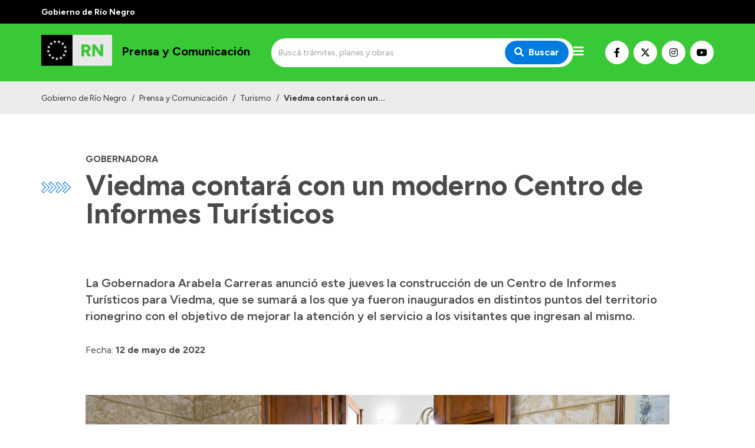

--- FILE ---
content_type: text/html; charset=utf-8
request_url: https://prensa.rionegro.gov.ar/articulo/41794/viedma-contara-con-un-moderno-centro-de-informes-turisticos?n=OTE7OTc
body_size: 8787
content:
<!DOCTYPE html><html lang="es"><head><meta charSet="UTF-8" class="jsx-527773210"/><meta property="og:locale" content="es" class="jsx-527773210"/><title class="jsx-527773210">Viedma contará con un moderno Centro de Informes Turísticos
&lt;br /&gt;
 | Prensa y Comunicación</title><link rel="shortcut icon" href="/favicon.ico" class="jsx-527773210"/><meta property="og:title" content="Viedma contará con un moderno Centro de Informes Turísticos
&lt;br /&gt;
 | Prensa y Comunicación" class="jsx-527773210"/><meta name="description" content="La Gobernadora Arabela Carreras anunció este jueves la construcción de un Centro de Informes Turísticos para Viedma, que se sumará a los que ya fueron inaugurados en distintos puntos del territorio rionegrino con el objetivo de mejorar la atención y el servicio a los visitantes que ingresan al mismo.

" class="jsx-527773210"/><meta name="keywords" content="río negro, portal, oficial, servicios, trámites, sitio web" class="jsx-527773210"/><meta property="og:description" content="La Gobernadora Arabela Carreras anunció este jueves la construcción de un Centro de Informes Turísticos para Viedma, que se sumará a los que ya fueron inaugurados en distintos puntos del territorio rionegrino con el objetivo de mejorar la atención y el servicio a los visitantes que ingresan al mismo.

" class="jsx-527773210"/><meta property="og:image" content="https://prensa.rionegro.gov.ar/files/1652363751_63b8f7aa9b166558a44e.jpg" class="jsx-527773210"/><meta property="og:type" content="article" class="jsx-527773210"/><meta name="author" content="Gobierno de la Provincia de Río Negro" class="jsx-527773210"/><meta name="viewport" content="width=device-width, initial-scale=1.0" class="jsx-527773210"/><link rel="preconnect" href="https://fonts.gstatic.com" class="jsx-527773210"/><link rel="stylesheet" class="jsx-527773210" data-href="https://fonts.googleapis.com/css2?family=Lato:wght@300;400;700&amp;display=swap" data-optimized-fonts="true"/><link rel="stylesheet" class="jsx-527773210" data-href="https://fonts.googleapis.com/css2?family=Figtree:wght@300;400;500;600;700;900&amp;display=swap" data-optimized-fonts="true"/><link rel="stylesheet" class="jsx-527773210" data-href="https://fonts.googleapis.com/css2?family=Merriweather&amp;display=swap" data-optimized-fonts="true"/><script class="jsx-527773210">(function(w,d,s,l,i){w[l]=w[l]||[];w[l].push({'gtm.start':
							new Date().getTime(),event:'gtm.js'});var f=d.getElementsByTagName(s)[0],
							j=d.createElement(s),dl=l!='dataLayer'?'&l='+l:'';j.async=true;j.src=
							'https://www.googletagmanager.com/gtm.js?id='+i+dl;f.parentNode.insertBefore(j,f);
							})(window,document,'script','dataLayer','GTM-WPCZFPR');</script><meta property="og:url" content="https://prensa.rionegro.gov.ar/articulo/41794/viedma-contara-con-un-moderno-centro-de-informes-turisticos"/><meta name="next-head-count" content="18"/><meta name="next-font-preconnect"/><link rel="preload" href="/_next/static/css/8dbfc92791262aee.css" as="style"/><link rel="stylesheet" href="/_next/static/css/8dbfc92791262aee.css" data-n-g=""/><noscript data-n-css=""></noscript><script defer="" nomodule="" src="/_next/static/chunks/polyfills-5cd94c89d3acac5f.js"></script><script src="/_next/static/chunks/webpack-94e8b0c360cdb8d9.js" defer=""></script><script src="/_next/static/chunks/framework-0cd408b0efb381e4.js" defer=""></script><script src="/_next/static/chunks/main-2db78e4d92636207.js" defer=""></script><script src="/_next/static/chunks/pages/_app-bced53897a4f3253.js" defer=""></script><script src="/_next/static/chunks/152-939fb4b62d24c1f3.js" defer=""></script><script src="/_next/static/chunks/pages/%5Bhost%5D/articulo/%5Bid%5D/%5Bslug%5D-32e38d9770f3fc56.js" defer=""></script><script src="/_next/static/jC0-kQnVWmeEUeJjE7bYe/_buildManifest.js" defer=""></script><script src="/_next/static/jC0-kQnVWmeEUeJjE7bYe/_ssgManifest.js" defer=""></script><script src="/_next/static/jC0-kQnVWmeEUeJjE7bYe/_middlewareManifest.js" defer=""></script><style id="__jsx-527773210">.preview-container.jsx-527773210{width:100%;height:100%;display:-webkit-box;display:-webkit-flex;display:-moz-box;display:-ms-flexbox;display:flex;-webkit-box-orient:vertical;-webkit-box-direction:normal;-webkit-flex-direction:column;-moz-box-orient:vertical;-moz-box-direction:normal;-ms-flex-direction:column;flex-direction:column}.preview-badge.jsx-527773210{position:fixed;width:100%;height:40px;top:0;left:0;background:#ffc107;z-index:1000;display:-webkit-box;display:-webkit-flex;display:-moz-box;display:-ms-flexbox;display:flex;-webkit-box-align:center;-webkit-align-items:center;-moz-box-align:center;-ms-flex-align:center;align-items:center;-webkit-box-pack:center;-webkit-justify-content:center;-moz-box-pack:center;-ms-flex-pack:center;justify-content:center;padding:0 100px}.preview-badge.jsx-527773210 a.jsx-527773210{background:#fff;-webkit-border-radius:5px;-moz-border-radius:5px;border-radius:5px;padding:1px 10px;font-size:.9rem;-webkit-transition:.3s ease;-moz-transition:.3s ease;-o-transition:.3s ease;transition:.3s ease;-webkit-transition-property:opacity;-moz-transition-timing-function:opacity;-o-transition-timing-function:opacity;transition-property:opacity}.preview-badge.jsx-527773210 a.jsx-527773210:hover{opacity:.8}.preview-badge.jsx-527773210 span.jsx-527773210{font-weight:700;margin-left:20px}.preview-page.jsx-527773210{padding-top:40px;-webkit-box-flex:1;-webkit-flex:1;-moz-box-flex:1;-ms-flex:1;flex:1}</style></head><body><noscript><iframe src="https://www.googletagmanager.com/ns.html?id=GTM-WPCZFPR" height="0" width="0" style="display:none;visibility:hidden"></iframe></noscript><div id="__next"><header class="w-full max-w-full z-50 transition-all duration-300"><div class="w-full py-2 bg-primary-black"><div class="container mx-auto px-4 sm:px-0"><span class="text-white font-bold text-sm">Gobierno de Río Negro</span></div></div><div class="w-full py-2 bg-primary-green"><div class="container mx-auto h-full px-4 sm:px-0"><div class="flex flex-row md:h-full md:items-center w-full md:justify-between gap-2"><a class="flex flex-row h-full items-center" aria-label="Ir al inicio" href="/"><div class="flex-none w-16 sm:w-auto"><span style="box-sizing:border-box;display:inline-block;overflow:hidden;width:initial;height:initial;background:none;opacity:1;border:0;margin:0;padding:0;position:relative;max-width:100%"><span style="box-sizing:border-box;display:block;width:initial;height:initial;background:none;opacity:1;border:0;margin:0;padding:0;max-width:100%"><img style="display:block;max-width:100%;width:initial;height:initial;background:none;opacity:1;border:0;margin:0;padding:0" alt="" aria-hidden="true" src="data:image/svg+xml,%3csvg%20xmlns=%27http://www.w3.org/2000/svg%27%20version=%271.1%27%20width=%27120%27%20height=%2775%27/%3e"/></span><img alt="Logo de Prensa y Comunicación" srcSet="/images/logo.svg 1x, /images/logo.svg 2x" src="/images/logo.svg" decoding="async" data-nimg="intrinsic" class="object-contain" style="position:absolute;top:0;left:0;bottom:0;right:0;box-sizing:border-box;padding:0;border:none;margin:auto;display:block;width:0;height:0;min-width:100%;max-width:100%;min-height:100%;max-height:100%"/></span></div><h5 class="text-base md:text-lg lg:text-xl  font-primary text-black font-bold ml-4 mb-1 sm:mt-0 sm:ml-4 leading-none max-w-xs">Prensa y Comunicación</h5></a><div class="flex flex-1 items-center justify-end md:justify-center gap-3"><div class="hidden md:block w-full max-w-lg"><form class="flex w-full"><div class="relative w-full"><input type="search" class="text-sm rounded-sm border-0 h-full py-4 pl-3 pr-6 w-full focus:outline-none focus:ring-none focus:border-transparent rounded-3xl bg-main-bg" placeholder="Buscá trámites, planes y obras" value=""/><button type="submit" class="absolute top-1/2 transform -translate-y-1/2 right-0 mr-2 px-4 py-2 text-white font-bold bg-primary-blue focus:outline-none focus:ring-0 focus:border-transparent rounded-3xl" aria-label="Buscar"><i class="fas fa-search mr-2"></i>Buscar</button></div></form></div><div id="menu" class="menu-button mt-0 cursor-pointer"><i class="fas fa-bars text-white text-xl"></i></div></div><div class="mt-4 md:mt-0 flex flex-row gap-1 items-center hidden lg:flex"><a class="bg-white hover:opacity-70 text-black border border-white hover:border-opacity-70 w-10 h-10 justify-center text-base inline-flex items-center rounded-full focus:outline-none transition duration-500 ease-in-out mr-2" target="_blank" rel="noopener" href="https://www.facebook.com/rionegrogob" aria-label="Nuestro Facebook"><i class="fab fa-facebook-f"></i></a><a class="bg-white hover:opacity-70 text-black border border-white hover:border-opacity-70 w-10 h-10 justify-center text-base inline-flex items-center rounded-full focus:outline-none transition duration-500 ease-in-out mr-2" target="_blank" rel="noopener" href="https://twitter.com/rionegrogob" aria-label="Nuestro Twitter"><img src="/images/x-twitter-brands.svg" class="w-4 h-4  order-first"/></a><a class="bg-white hover:opacity-70 text-black border border-white hover:border-opacity-70 w-10 h-10 justify-center text-base inline-flex items-center rounded-full focus:outline-none transition duration-500 ease-in-out mr-2" target="_blank" rel="noopener" href="https://www.instagram.com/rionegrogob" aria-label="Nuestro Instagram"><i class="fab fa-instagram"></i></a><a class="bg-white hover:opacity-70 text-black border border-white hover:border-opacity-70 w-10 h-10 justify-center text-base inline-flex items-center rounded-full focus:outline-none transition duration-500 ease-in-out" target="_blank" rel="noopener" href="https://www.youtube.com/channel/UCkW-_qxbTtshqZHzj2fij9w" aria-label="Nuestro Youtube"><i class="fab fa-youtube"></i></a></div></div></div></div><div class="w-full transition-all duration-300 bg-primary-blue"><nav class="nav hidden container mx-auto h-full px-4 py-4 sm:px-0 z-50"><div class="flex flex-row h-full"><ul class="flex h-full flex-1 -ml-3"><li class="text-black font-bold"><a class="px-3 h-full flex items-center cursor-pointer whitespace-nowrap" href="/">Inicio</a></li><li><a href="#" class="px-3 text-white font-bold h-full flex items-center cursor-pointer">Institucional<i class="fa fa-chevron-down ml-4 text-sm transition-all duration-150"></i></a><ul class="bg-white z-20 absolute transition-all duration-150 min-w-32 shadow-lg rounded-xl"><li class=""><a class="py-2 px-4 h-full flex items-center" href="/autoridades-secretaria-comunicacion">Autoridades</a></li><li class=""><a href="/info/92/contactos-de-prensa-organismos" target="_self" rel="" class="py-2 px-4 h-full flex items-center">Referentes de prensa</a></li><li class=""><a href="https://prensa.rionegro.gov.ar/archivo" target="_blank" rel="noopener" class="py-2 px-4 h-full flex items-center">Archivo de noticias</a></li></ul></li></ul><ul class="flex h-full mr-4"><li><a href="#" class="px-3 text-white font-bold h-full flex items-center cursor-pointer">Transparencia<i class="fa fa-chevron-down ml-4 text-sm transition-all duration-150"></i></a><ul class="bg-white z-20 absolute transition-all duration-150 min-w-32 shadow-lg rounded-xl"><li class=""><a href="https://economia_presupuestociudadano.rionegro.gov.ar/?catID=1013" target="_blank" rel="noopener" class="py-2 px-4 h-full flex items-center">Presupuesto</a></li><li class=""><a href="https://boletinoficial.rionegro.gov.ar/" target="_blank" rel="noopener" class="py-2 px-4 h-full flex items-center">Boletín Oficial</a></li><li class=""><a href="https://compras.rionegro.gov.ar/compras/WelcomeAction.do" target="_blank" rel="noopener" class="py-2 px-4 h-full flex items-center">Compras y licitaciones</a></li><li class=""><a href="https://intranet.rionegro.gov.ar/tramites/Welcome.do" target="_blank" rel="noopener" class="py-2 px-4 h-full flex items-center">Consulta de expedientes</a></li><li class=""><a href="https://intranet.rionegro.gov.ar/pagos/pagos/withmenu.action" target="_blank" rel="noopener" class="py-2 px-4 h-full flex items-center">Consulta de pago a proveedores</a></li><li class=""><a href="https://convocatoriarn.rionegro.gov.ar/" target="_blank" rel="noopener" class="py-2 px-4 h-full flex items-center">Convocatorias</a></li><li class=""><a href="https://salud.rionegro.gov.ar/sistemas/index.php?r=site/login" target="_blank" rel="noopener" class="py-2 px-4 h-full flex items-center">Intranet</a></li><li class=""><a href="https://silvercoder.rionegro.gov.ar/login" target="_self" rel="" class="py-2 px-4 h-full flex items-center">Login</a></li></ul></li></ul></div></nav><nav class="navPhone container mx-auto h-full px-4 md:py-0 py-4 sm:px-0"><div class="flex items-center justify-between md:hidden"><form class="flex w-full"><div class="relative w-full"><input type="search" class="text-sm rounded-sm border-0 h-full py-4 pl-3 pr-6 w-full focus:outline-none focus:ring-none focus:border-transparent rounded-3xl bg-main-bg" placeholder="Buscá trámites, planes y obras" value=""/><button type="submit" class="absolute top-1/2 transform -translate-y-1/2 right-0 mr-2 px-4 py-2 text-white font-bold bg-primary-blue focus:outline-none focus:ring-0 focus:border-transparent rounded-3xl" aria-label="Buscar"><i class="fas fa-search mr-2"></i>Buscar</button></div></form></div><div class="menuPhone overflow-hidden transition-height duration-500 ease-in-out h-0"><div class="md:hidden py-4"><ul><li class="text-black font-bold"><a class="py-1 px-2 pl-2 text-md block transition duration-500 ease-in-out cursor-pointer" href="/">Inicio</a></li><li><h5 class="py-2 px-2 font-bold text-white border-b border-solid border-white mt-4 mb-2 border-opacity-60">Institucional</h5><ul class=""><li class="text-black null"><a class="py-1 px-2 font-bold text-md block transition duration-500 ease-in-out" href="/autoridades-secretaria-comunicacion">Autoridades</a></li><li class="text-black null"><a href="/info/92/contactos-de-prensa-organismos" target="_self" rel="" class="py-1 px-2 font-bold text-md block transition duration-500 ease-in-out">Referentes de prensa</a></li><li class="text-black null"><a href="https://prensa.rionegro.gov.ar/archivo" target="_blank" rel="noopener" class="py-1 px-2 font-bold text-md block transition duration-500 ease-in-out">Archivo de noticias</a></li></ul></li></ul><ul class="pt-8"><li><h5 class="py-2 px-2 font-bold text-white border-b border-solid border-white mt-4 mb-2 border-opacity-60">Transparencia</h5><ul class=""><li class="text-black null"><a href="https://economia_presupuestociudadano.rionegro.gov.ar/?catID=1013" target="_blank" rel="noopener" class="py-1 px-2 font-bold text-md block transition duration-500 ease-in-out">Presupuesto</a></li><li class="text-black null"><a href="https://boletinoficial.rionegro.gov.ar/" target="_blank" rel="noopener" class="py-1 px-2 font-bold text-md block transition duration-500 ease-in-out">Boletín Oficial</a></li><li class="text-black null"><a href="https://compras.rionegro.gov.ar/compras/WelcomeAction.do" target="_blank" rel="noopener" class="py-1 px-2 font-bold text-md block transition duration-500 ease-in-out">Compras y licitaciones</a></li><li class="text-black null"><a href="https://intranet.rionegro.gov.ar/tramites/Welcome.do" target="_blank" rel="noopener" class="py-1 px-2 font-bold text-md block transition duration-500 ease-in-out">Consulta de expedientes</a></li><li class="text-black null"><a href="https://intranet.rionegro.gov.ar/pagos/pagos/withmenu.action" target="_blank" rel="noopener" class="py-1 px-2 font-bold text-md block transition duration-500 ease-in-out">Consulta de pago a proveedores</a></li><li class="text-black null"><a href="https://convocatoriarn.rionegro.gov.ar/" target="_blank" rel="noopener" class="py-1 px-2 font-bold text-md block transition duration-500 ease-in-out">Convocatorias</a></li><li class="text-black null"><a href="https://salud.rionegro.gov.ar/sistemas/index.php?r=site/login" target="_blank" rel="noopener" class="py-1 px-2 font-bold text-md block transition duration-500 ease-in-out">Intranet</a></li><li class="text-black null"><a href="https://silvercoder.rionegro.gov.ar/login" target="_self" rel="" class="py-1 px-2 font-bold text-md block transition duration-500 ease-in-out">Login</a></li></ul></li></ul></div></div></nav></div></header><div class="container mx-auto relative "><div class="container-lg mx-auto"><div class="absolute hidden md:block top-0 md:mt-10 sm:top-0 md:top-0 lg:top-0 md:left-0 2xl:left-8 px-4 sm:px-0"><img src="/images/flechas.svg" alt="" class="h-4 lg:h-5 mt-2.5"/></div><div class="container mx-auto mt-8 sm:mt-8 md:mt-12 lg:mt-12 xl:mt-16 px-4 sm:px-0"><h6 class="text-1xl font-primary text-gray-dark font-bold uppercase mb-2">Gobernadora</h6><h1 class="text-3xl sm:text-4xl md:text-5xl font-primary text-gray-dark font-bold">Viedma contará con un moderno Centro de Informes Turísticos<br />
<br />
</h1><h4 class="text-lg md:text-xl font-primary text-gray-dark font-semibold mt-8">La Gobernadora Arabela Carreras anunció este jueves la construcción de un Centro de Informes Turísticos para Viedma, que se sumará a los que ya fueron inaugurados en distintos puntos del territorio rionegrino con el objetivo de mejorar la atención y el servicio a los visitantes que ingresan al mismo.

</h4><h6 class="text-1xl font-primary text-gray-dark font-normal mt-8"><span class="font-primary">Fecha:</span> <strong>12 de mayo de 2022</strong></h6></div><div class="pt-8 md:pt-12 lg:pt-16"><span style="box-sizing:border-box;display:block;overflow:hidden;width:initial;height:initial;background:none;opacity:1;border:0;margin:0;padding:0;position:relative"><span style="box-sizing:border-box;display:block;width:initial;height:initial;background:none;opacity:1;border:0;margin:0;padding:0;padding-top:56.16883116883117%"></span><img alt="" src="[data-uri]" decoding="async" data-nimg="responsive" class="object-cover" style="position:absolute;top:0;left:0;bottom:0;right:0;box-sizing:border-box;padding:0;border:none;margin:auto;display:block;width:0;height:0;min-width:100%;max-width:100%;min-height:100%;max-height:100%;filter:blur(20px);background-size:cover;background-image:url(&quot;[data-uri]&quot;);background-position:0% 0%"/><noscript><img alt="" sizes="100vw" srcSet="/_next/image?url=https%3A%2F%2Fsilvercoder.rionegro.gov.ar%2Ffiles%2F1652363751_63b8f7aa9b166558a44e.jpg&amp;w=640&amp;q=75 640w, /_next/image?url=https%3A%2F%2Fsilvercoder.rionegro.gov.ar%2Ffiles%2F1652363751_63b8f7aa9b166558a44e.jpg&amp;w=750&amp;q=75 750w, /_next/image?url=https%3A%2F%2Fsilvercoder.rionegro.gov.ar%2Ffiles%2F1652363751_63b8f7aa9b166558a44e.jpg&amp;w=828&amp;q=75 828w, /_next/image?url=https%3A%2F%2Fsilvercoder.rionegro.gov.ar%2Ffiles%2F1652363751_63b8f7aa9b166558a44e.jpg&amp;w=1080&amp;q=75 1080w, /_next/image?url=https%3A%2F%2Fsilvercoder.rionegro.gov.ar%2Ffiles%2F1652363751_63b8f7aa9b166558a44e.jpg&amp;w=1200&amp;q=75 1200w, /_next/image?url=https%3A%2F%2Fsilvercoder.rionegro.gov.ar%2Ffiles%2F1652363751_63b8f7aa9b166558a44e.jpg&amp;w=1920&amp;q=75 1920w, /_next/image?url=https%3A%2F%2Fsilvercoder.rionegro.gov.ar%2Ffiles%2F1652363751_63b8f7aa9b166558a44e.jpg&amp;w=2048&amp;q=75 2048w, /_next/image?url=https%3A%2F%2Fsilvercoder.rionegro.gov.ar%2Ffiles%2F1652363751_63b8f7aa9b166558a44e.jpg&amp;w=3840&amp;q=75 3840w" src="/_next/image?url=https%3A%2F%2Fsilvercoder.rionegro.gov.ar%2Ffiles%2F1652363751_63b8f7aa9b166558a44e.jpg&amp;w=3840&amp;q=75" decoding="async" data-nimg="responsive" style="position:absolute;top:0;left:0;bottom:0;right:0;box-sizing:border-box;padding:0;border:none;margin:auto;display:block;width:0;height:0;min-width:100%;max-width:100%;min-height:100%;max-height:100%" class="object-cover" loading="lazy"/></noscript></span><div class="text-sm mt-2 sm:flex px-4 sm:px-0 sm:space-x-4"><span class="flex-grow block text-gray-dark leading-6">El anuncio fue encabezado hoy por la Gobernadora Carreras.</span><span class="text-xs ml-auto block text-gray-dark text-opacity-60 leading-6">Crédito: <!-- -->Evangelina Martínez / Gobierno de Río Negro</span></div></div><div class="container mx-auto mt-8 sm:mt-8 md:mt-12 lg:mt-12 xl:mt-16 px-4 sm:px-0"><div class="tinymce"><p>Se trata de un espacio de m&aacute;s de 300 metros cuadrados que estar&aacute; ubicado estrat&eacute;gicamente en uno de los accesos a R&iacute;o Negro desde la provincia de Buenos Aires, m&aacute;s precisamente sobre la Ruta Nacional N&deg;3, a escasos metros del puente Basilio Villarino que une a Viedma con Carmen de Patagones.</p>
<p>Esta impactante obra, cuyo anuncio se llev&oacute; a cabo en Casa de Gobierno&nbsp; con la presencia de la ministra de Turismo y Deporte, Martha V&eacute;lez, el intendente de Viedma, Pedro Pesatti y el secretario de Obras e Infraestructura, Alejandro Echarren, contar&aacute; con un presupuesto de $55.000.000 y ser&aacute; financiada a trav&eacute;s del Fondo de Infraestructura Tur&iacute;stica impulsado por el Ministerio de Turismo y Deporte.</p>
<p><img src="https://silvercoder.rionegro.gov.ar/files/1652366277_41ebe3f2deaca0183f51.jpg" alt="" /></p>
<p>La misma ser&aacute; ejecutada por el Ministerio de Obras y Servicios P&uacute;blicos y contempla la construcci&oacute;n de un Centro completamente accesible, dotado con un amplio espacio para la atenci&oacute;n al p&uacute;blico al que se sumar&aacute;n un sector destinado al desarrollo de actividades recreativas, un &aacute;rea de servicios compuesta por una cocina, dos oficinas, dos ba&ntilde;os p&uacute;blicos y otro para el personal, un estacionamiento y un &aacute;rea parquizada.</p>
<p>Este nuevo Centro de Informes se sumar&aacute; a los de R&iacute;o Colorado, Bariloche y El Bols&oacute;n, que fueron constru&iacute;dos en el marco del Programa Provincial de Infraestructura y Desarrollo Tur&iacute;stico con la finalidad de jerarquizar los ingresos a la provincia y brindar una atenci&oacute;n &oacute;ptima al turismo.</p>
<p><img src="https://silvercoder.rionegro.gov.ar/files/1652366303_55bdf7dc85953f92dd12.jpg" alt="" /></p>
<p>El objetivo del programa, encabezado por el Ministerio de Turismo y Deporte Provincial es fortalecer la pol&iacute;tica tur&iacute;stica provincial mediante la concreci&oacute;n de nuevas obras, mejoras y espacios para generar un impacto positivo efectivo en las distintas regiones con la creaci&oacute;n de entornos m&aacute;s amigables para los turistas.</p>
<h4>Sobre la obra</h4>
<p>El proyecto posee una superficie total superior a los 300 m2, de los cuales 219 corresponden al &aacute;rea cubierta y 105 a la semicubierta. A estos se suman 131 m2 de estacionamiento y 386 m2 de parque. Vale mencionar que el llamado a licitaci&oacute;n para la construcci&oacute;n del mismo se llevar&aacute; a cabo el pr&oacute;ximo 15 de junio.</p>
<p><img src="https://silvercoder.rionegro.gov.ar/files/1652366323_f8210d32b4b85dba0d03.jpg" alt="" /></p></div></div></div></div><div class="container-lg mx-auto mt-8 md:mt-12 lg:mt-16 px-4 sm:px-0"><h4 class="text-lg md:text-xl font-primary text-primary-green font-normal uppercase">Temas relacionados</h4><div class="grid sm:grid-cols-1 md:grid-cols-2 md:mt-6"><div class="lg:max-w-md"><a href="/busqueda/articulo?t=24" class="inline-flex justify-center items-center m-1 py-1 px-2 rounded-full border border-gray-default bg-gray-low text-gray-dark hover:bg-primary-green hover:text-white hover:border-primary-green cursor-pointer transition-colors"><div class="mx-1 text-xs font-normal leading-none select-none">Turismo</div></a><a href="/busqueda/articulo?t=143" class="inline-flex justify-center items-center m-1 py-1 px-2 rounded-full border border-gray-default bg-gray-low text-gray-dark hover:bg-primary-green hover:text-white hover:border-primary-green cursor-pointer transition-colors"><div class="mx-1 text-xs font-normal leading-none select-none">Gobernadora</div></a></div></div></div><footer><div class="py-14 bg-primary-blue mt-16 md:mt-24 text-sm"><div class="container mx-auto px-4 sm:px-0"><div class="grid gap-8 grid-cols-1 sm:grid-cols-2 lg:grid-cols-4"><div class="footer_footerContent___P9GA"><p><strong>SECRETAR&Iacute;A DE MEDIOS</strong></p>
<p>Laprida 212, Viedma (8500).<br />Conmutador: (02920) 425700</p>
<p><a href="https://prensa.rionegro.gov.ar/info/92/contactos-de-prensa-organismos">&gt;&gt; Referentes de Prensa de los organismos del Estado</a></p></div><div><h6 class="text-1xl font-primary text-white font-bold mb-4">Institucional</h6><ul class="flex flex-col list-none"><li class="text-black null mb-4"><a href="https://gobierno.rionegro.gov.ar/mision" target="_self" rel="" class="text-white">Misión</a></li><li class="text-black null mb-4"><a href="https://gobierno.rionegro.gov.ar/autoridades-areas-organismos" target="_self" rel="" class="text-white">Autoridades, Áreas y Organismos</a></li><li class="text-black null mb-4"><a href="https://gobierno.rionegro.gov.ar/delegaciones" target="_self" rel="" class="text-white">Delegaciones</a></li><li class="text-black null mb-4"><a href="https://gobierno.rionegro.gov.ar/normativa" target="_self" rel="" class="text-white">Normativa</a></li></ul></div></div></div></div><div class="bg-primary-green py-4"><div class="container mx-auto grid gap-4 lg:flex lg:items-center px-4 sm:px-0"><a class="flex flex-col sm:flex-row sm:items-center md:col-span-2 lg:col-span-1" href="/"><div><span style="box-sizing:border-box;display:inline-block;overflow:hidden;width:initial;height:initial;background:none;opacity:1;border:0;margin:0;padding:0;position:relative;max-width:100%"><span style="box-sizing:border-box;display:block;width:initial;height:initial;background:none;opacity:1;border:0;margin:0;padding:0;max-width:100%"><img style="display:block;max-width:100%;width:initial;height:initial;background:none;opacity:1;border:0;margin:0;padding:0" alt="" aria-hidden="true" src="data:image/svg+xml,%3csvg%20xmlns=%27http://www.w3.org/2000/svg%27%20version=%271.1%27%20width=%2788%27%20height=%2770%27/%3e"/></span><img alt="Logo de Prensa y Comunicación" srcSet="/images/logo.svg 1x, /images/logo.svg 2x" src="/images/logo.svg" decoding="async" data-nimg="intrinsic" style="position:absolute;top:0;left:0;bottom:0;right:0;box-sizing:border-box;padding:0;border:none;margin:auto;display:block;width:0;height:0;min-width:100%;max-width:100%;min-height:100%;max-height:100%"/></span></div><h4 class="text-base md:text-md font-primary text-white font-bold mb-6 sm:mb-1 sm:ml-4 max-w-lg">Prensa y Comunicación</h4></a><div class="mt-4 md:mt-0 flex flex-row gap-1 items-center flex lg:items-end lg:ml-auto"><a class="bg-white hover:opacity-70 text-black border border-white hover:border-opacity-70 w-10 h-10 justify-center text-base inline-flex items-center rounded-full focus:outline-none transition duration-500 ease-in-out mr-2" target="_blank" rel="noopener" href="https://www.facebook.com/rionegrogob" aria-label="Nuestro Facebook"><i class="fab fa-facebook-f"></i></a><a class="bg-white hover:opacity-70 text-black border border-white hover:border-opacity-70 w-10 h-10 justify-center text-base inline-flex items-center rounded-full focus:outline-none transition duration-500 ease-in-out mr-2" target="_blank" rel="noopener" href="https://twitter.com/rionegrogob" aria-label="Nuestro Twitter"><img src="/images/x-twitter-brands.svg" class="w-4 h-4  order-first"/></a><a class="bg-white hover:opacity-70 text-black border border-white hover:border-opacity-70 w-10 h-10 justify-center text-base inline-flex items-center rounded-full focus:outline-none transition duration-500 ease-in-out mr-2" target="_blank" rel="noopener" href="https://www.instagram.com/rionegrogob" aria-label="Nuestro Instagram"><i class="fab fa-instagram"></i></a><a class="bg-white hover:opacity-70 text-black border border-white hover:border-opacity-70 w-10 h-10 justify-center text-base inline-flex items-center rounded-full focus:outline-none transition duration-500 ease-in-out" target="_blank" rel="noopener" href="https://www.youtube.com/channel/UCkW-_qxbTtshqZHzj2fij9w" aria-label="Nuestro Youtube"><i class="fab fa-youtube"></i></a></div></div></div><div class="bg-black"><div class="container mx-auto px-4 sm:px-0 items-center"><div class="py-4 md:flex md:flex-row"><a href="https://innova.rionegro.gov.ar/" target="_blank" rel="noopener" class="mr-1 hover:underline text-white hover:ease-in-out">Desarrollado por el Ministerio de Modernización.</a><a href="https://rionegro.gov.ar/terminos-y-condiciones" target="_blank" rel="noopener" class="hover:underline text-white hover:ease-in-out">Términos y condiciones</a><div class="text-white mt-4 md:mt-0 md:ml-auto text-sm">2026<!-- --> © Gobierno de Río Negro</div></div></div></div></footer><div class="jsx-527773210"><script type="text/javascript">
                  // Site
                  "<!-- Google tag (gtag.js) -->
<script async src=""https://www.googletagmanager.com/gtag/js?id=G-3LGS4EBPM0""></script>
<script>
  window.dataLayer = window.dataLayer || [];
  function gtag(){dataLayer.push(arguments);}
  gtag('js', new Date());

  gtag('config', 'G-3LGS4EBPM0');
</script>"
                  // Page
                  // no data
                </script></div></div><script id="__NEXT_DATA__" type="application/json">{"props":{"pageProps":{"id":"41794","title":"Viedma contará con un moderno Centro de Informes Turísticos\u003cbr /\u003e\r\n\u003cbr /\u003e\r\n","slug":"viedma-contara-con-un-moderno-centro-de-informes-turisticos","introduction":"La Gobernadora Arabela Carreras anunció este jueves la construcción de un Centro de Informes Turísticos para Viedma, que se sumará a los que ya fueron inaugurados en distintos puntos del territorio rionegrino con el objetivo de mejorar la atención y el servicio a los visitantes que ingresan al mismo.\r\n\r\n","content":"\u003cp\u003eSe trata de un espacio de m\u0026aacute;s de 300 metros cuadrados que estar\u0026aacute; ubicado estrat\u0026eacute;gicamente en uno de los accesos a R\u0026iacute;o Negro desde la provincia de Buenos Aires, m\u0026aacute;s precisamente sobre la Ruta Nacional N\u0026deg;3, a escasos metros del puente Basilio Villarino que une a Viedma con Carmen de Patagones.\u003c/p\u003e\r\n\u003cp\u003eEsta impactante obra, cuyo anuncio se llev\u0026oacute; a cabo en Casa de Gobierno\u0026nbsp; con la presencia de la ministra de Turismo y Deporte, Martha V\u0026eacute;lez, el intendente de Viedma, Pedro Pesatti y el secretario de Obras e Infraestructura, Alejandro Echarren, contar\u0026aacute; con un presupuesto de $55.000.000 y ser\u0026aacute; financiada a trav\u0026eacute;s del Fondo de Infraestructura Tur\u0026iacute;stica impulsado por el Ministerio de Turismo y Deporte.\u003c/p\u003e\r\n\u003cp\u003e\u003cimg src=\"https://silvercoder.rionegro.gov.ar/files/1652366277_41ebe3f2deaca0183f51.jpg\" alt=\"\" /\u003e\u003c/p\u003e\r\n\u003cp\u003eLa misma ser\u0026aacute; ejecutada por el Ministerio de Obras y Servicios P\u0026uacute;blicos y contempla la construcci\u0026oacute;n de un Centro completamente accesible, dotado con un amplio espacio para la atenci\u0026oacute;n al p\u0026uacute;blico al que se sumar\u0026aacute;n un sector destinado al desarrollo de actividades recreativas, un \u0026aacute;rea de servicios compuesta por una cocina, dos oficinas, dos ba\u0026ntilde;os p\u0026uacute;blicos y otro para el personal, un estacionamiento y un \u0026aacute;rea parquizada.\u003c/p\u003e\r\n\u003cp\u003eEste nuevo Centro de Informes se sumar\u0026aacute; a los de R\u0026iacute;o Colorado, Bariloche y El Bols\u0026oacute;n, que fueron constru\u0026iacute;dos en el marco del Programa Provincial de Infraestructura y Desarrollo Tur\u0026iacute;stico con la finalidad de jerarquizar los ingresos a la provincia y brindar una atenci\u0026oacute;n \u0026oacute;ptima al turismo.\u003c/p\u003e\r\n\u003cp\u003e\u003cimg src=\"https://silvercoder.rionegro.gov.ar/files/1652366303_55bdf7dc85953f92dd12.jpg\" alt=\"\" /\u003e\u003c/p\u003e\r\n\u003cp\u003eEl objetivo del programa, encabezado por el Ministerio de Turismo y Deporte Provincial es fortalecer la pol\u0026iacute;tica tur\u0026iacute;stica provincial mediante la concreci\u0026oacute;n de nuevas obras, mejoras y espacios para generar un impacto positivo efectivo en las distintas regiones con la creaci\u0026oacute;n de entornos m\u0026aacute;s amigables para los turistas.\u003c/p\u003e\r\n\u003ch4\u003eSobre la obra\u003c/h4\u003e\r\n\u003cp\u003eEl proyecto posee una superficie total superior a los 300 m2, de los cuales 219 corresponden al \u0026aacute;rea cubierta y 105 a la semicubierta. A estos se suman 131 m2 de estacionamiento y 386 m2 de parque. Vale mencionar que el llamado a licitaci\u0026oacute;n para la construcci\u0026oacute;n del mismo se llevar\u0026aacute; a cabo el pr\u0026oacute;ximo 15 de junio.\u003c/p\u003e\r\n\u003cp\u003e\u003cimg src=\"https://silvercoder.rionegro.gov.ar/files/1652366323_f8210d32b4b85dba0d03.jpg\" alt=\"\" /\u003e\u003c/p\u003e","image":"files/1652363751_63b8f7aa9b166558a44e.jpg","file":null,"imageEpigraph":"El anuncio fue encabezado hoy por la Gobernadora Carreras.","imageCredit":"Evangelina Martínez / Gobierno de Río Negro","thumbnail":"files/thumb_1652363751_63b8f7aa9b166558a44e.jpg","publishedAt":"2022-05-12 10:34:00","createdAt":"2022-05-12 10:37:53.000000","updatedAt":"2022-05-14 12:49:30.000000","tags":"Gobernadora~Turismo","tagsArr":[{"id":"24","name":"Turismo"},{"id":"143","name":"Gobernadora"}],"fullSlug":"articulo/41794/viedma-contara-con-un-moderno-centro-de-informes-turisticos","site":{"id":27,"name":"Prensa y Comunicación","url":"prensa.rionegro.gov.ar","menus":{"headerLeft":[{"id":0,"position":0,"name":"Inicio","items":[{"name":"Inicio","isInternal":true,"belongsToSite":true,"target":"_self","icon":null,"description":null,"siteUrl":"prensa.rionegro.gov.ar","slug":"","url":"/","isMainSite":false,"isHardcoded":true}]},{"id":"261","position":"1","name":"Institucional","items":[{"name":"Autoridades","isInternal":true,"isTag":false,"isFile":false,"belongsToSite":true,"target":"_self","icon":"icono-arg-comunidad","description":"Autoridades","siteUrl":"prensa.rionegro.gov.ar","slug":"autoridades-secretaria-comunicacion","url":"/autoridades-secretaria-comunicacion","isMainSite":false},{"name":"Referentes de prensa","isInternal":true,"isTag":false,"isFile":false,"belongsToSite":false,"target":"_self","icon":"icono-arg-conexion","description":"Contactos","siteUrl":null,"slug":null,"url":"/info/92/contactos-de-prensa-organismos","isMainSite":false,"dynamicContentBreadcrumb":"i92"},{"name":"Archivo de noticias","isInternal":false,"isTag":false,"isFile":false,"belongsToSite":false,"target":"_blank","icon":null,"description":"Archivo de noticias de prensa","siteUrl":null,"slug":null,"url":"https://prensa.rionegro.gov.ar/archivo","isMainSite":false}]}],"headerRight":[{"id":"35","position":"2","name":"Transparencia","items":[{"name":"Presupuesto","isInternal":false,"isTag":false,"isFile":false,"belongsToSite":false,"target":"_blank","icon":null,"description":"Presupuesto","siteUrl":null,"slug":null,"url":"https://economia_presupuestociudadano.rionegro.gov.ar/?catID=1013","isMainSite":false},{"name":"Boletín Oficial","isInternal":false,"isTag":false,"isFile":false,"belongsToSite":false,"target":"_blank","icon":"icono-arg-institucion","description":"Boletín Oficial","siteUrl":null,"slug":null,"url":"https://boletinoficial.rionegro.gov.ar/","isMainSite":false},{"name":"Compras y licitaciones","isInternal":false,"isTag":false,"isFile":false,"belongsToSite":false,"target":"_blank","icon":"icono-arg-institucion","description":"Compras y licitaciones","siteUrl":null,"slug":null,"url":"https://compras.rionegro.gov.ar/compras/WelcomeAction.do","isMainSite":false},{"name":"Consulta de expedientes","isInternal":false,"isTag":false,"isFile":false,"belongsToSite":false,"target":"_blank","icon":"icono-arg-institucion","description":"Consulta de expedientes","siteUrl":null,"slug":null,"url":"https://intranet.rionegro.gov.ar/tramites/Welcome.do","isMainSite":false},{"name":"Consulta de pago a proveedores","isInternal":false,"isTag":false,"isFile":false,"belongsToSite":false,"target":"_blank","icon":"icono-arg-institucion","description":"Consulta de pago a proveedores","siteUrl":null,"slug":null,"url":"https://intranet.rionegro.gov.ar/pagos/pagos/withmenu.action","isMainSite":false},{"name":"Convocatorias","isInternal":false,"isTag":false,"isFile":false,"belongsToSite":false,"target":"_blank","icon":null,"description":"Función Pública","siteUrl":null,"slug":null,"url":"https://convocatoriarn.rionegro.gov.ar/","isMainSite":false},{"name":"Intranet","isInternal":false,"isTag":false,"isFile":false,"belongsToSite":false,"target":"_blank","icon":null,"description":"Sistemas","siteUrl":null,"slug":null,"url":"https://salud.rionegro.gov.ar/sistemas/index.php?r=site/login","isMainSite":false},{"name":"Login","isInternal":false,"isTag":false,"isFile":false,"belongsToSite":false,"target":"_self","icon":null,"description":"Login","siteUrl":null,"slug":null,"url":"https://silvercoder.rionegro.gov.ar/login","isMainSite":false}]}],"footer":[{"id":"140","position":"3","name":"Institucional","items":[{"name":"Misión","isInternal":true,"isTag":false,"isFile":false,"belongsToSite":false,"target":"_self","icon":null,"description":"Misión","siteUrl":"gobierno.rionegro.gov.ar","slug":"mision","url":"https://gobierno.rionegro.gov.ar/mision","isMainSite":false},{"name":"Autoridades, Áreas y Organismos","isInternal":true,"isTag":false,"isFile":false,"belongsToSite":false,"target":"_self","icon":null,"description":"Autoridades, Áreas y Organismos","siteUrl":"gobierno.rionegro.gov.ar","slug":"autoridades-areas-organismos","url":"https://gobierno.rionegro.gov.ar/autoridades-areas-organismos","isMainSite":false},{"name":"Delegaciones","isInternal":true,"isTag":false,"isFile":false,"belongsToSite":false,"target":"_self","icon":null,"description":"Delegaciones","siteUrl":"gobierno.rionegro.gov.ar","slug":"delegaciones","url":"https://gobierno.rionegro.gov.ar/delegaciones","isMainSite":false},{"name":"Normativa","isInternal":true,"isTag":false,"isFile":false,"belongsToSite":false,"target":"_self","icon":null,"description":"Normativa","siteUrl":"gobierno.rionegro.gov.ar","slug":"normativa","url":"https://gobierno.rionegro.gov.ar/normativa","isMainSite":false}]}]},"logo":null,"logoFooter":null,"whatsapp_btn":"0","whatsapp":null,"youtube":null,"twitter":"https://twitter.com/rionegrogob","facebook":"https://www.facebook.com/rionegrogob","linkedin":null,"instagram":"https://www.instagram.com/rionegrogob","extrajs":"\"\u003c!-- Google tag (gtag.js) --\u003e\r\n\u003cscript async src=\"\"https://www.googletagmanager.com/gtag/js?id=G-3LGS4EBPM0\"\"\u003e\u003c/script\u003e\r\n\u003cscript\u003e\r\n  window.dataLayer = window.dataLayer || [];\r\n  function gtag(){dataLayer.push(arguments);}\r\n  gtag('js', new Date());\r\n\r\n  gtag('config', 'G-3LGS4EBPM0');\r\n\u003c/script\u003e\"","siteTitleOnHeader":true,"footerContent":"\u003cp\u003e\u003cstrong\u003eSECRETAR\u0026Iacute;A DE MEDIOS\u003c/strong\u003e\u003c/p\u003e\r\n\u003cp\u003eLaprida 212, Viedma (8500).\u003cbr /\u003eConmutador: (02920) 425700\u003c/p\u003e\r\n\u003cp\u003e\u003ca href=\"https://prensa.rionegro.gov.ar/info/92/contactos-de-prensa-organismos\"\u003e\u0026gt;\u0026gt; Referentes de Prensa de los organismos del Estado\u003c/a\u003e\u003c/p\u003e"},"mainSite":{"name":"Gobierno de Río Negro","href":"/","isMainSite":true,"siteUrl":"rionegro.gov.ar","ogimage":null},"breadcrumb":[{"name":"Prensa y Comunicación","href":"/","siteUrl":"prensa.rionegro.gov.ar"}],"fakeSlug":"viedma-contara-con-un-moderno-centro-de-informes-turisticos"},"__N_SSP":true},"page":"/[host]/articulo/[id]/[slug]","query":{"n":"OTE7OTc","host":"prensa.rionegro.gov.ar","id":"41794","slug":"viedma-contara-con-un-moderno-centro-de-informes-turisticos"},"buildId":"jC0-kQnVWmeEUeJjE7bYe","isFallback":false,"gssp":true,"customServer":true,"scriptLoader":[]}</script></body></html>